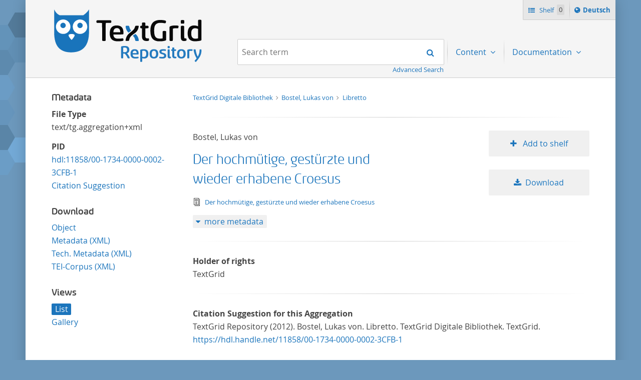

--- FILE ---
content_type: text/html;charset=UTF-8
request_url: https://textgridrep.org/browse/kpt2.0
body_size: 3690
content:








<!DOCTYPE html>
<html lang="en" class="html" prefix="og: https://ogp.me/ns#">
<head>

  
    
      <title>Libretto</title>
      
        
        
          
            
              
            
          
        
      
      <meta name="description" content="TextGrid Repository: TextGrid Digitale Bibliothek  > Bostel, Lukas von  > Libretto">
      <meta property="og:description" content="TextGrid Repository: TextGrid Digitale Bibliothek  > Bostel, Lukas von  > Libretto">
    
    
    
  
  <meta property="og:title" content="Libretto">
  <meta property="og:site_name" content="TextGrid Repository">
  
    
    
    
      <meta property="og:image" content="https://textgridlab.org/1.0/digilib/rest/IIIF/textgrid:47ct6.0/full/,250/0/native.jpg">
    
    
  
  <meta property="og:image:type" content="image/jpeg" />
  <meta name="viewport" content="initial-scale=1.0, width=device-width">
  <meta charset="utf-8">
  <link rel="shortcut icon" href="/favicon.ico"/>
  <link rel="stylesheet" href="/css/custom.css?1736968958">
</head>

<body class="html_body aui browse">
<div class="tg site ">

  <span hidden="true" id="i18n-remove-from-shelf-label" data-value="Remove from shelf"></span>
  <span hidden="true" id="i18n-add-to-shelf-label" data-value="Add to shelf"></span>

  <header class="tg header">
    <div class="tg header_logo" role="banner">
      <a href="/" title="TextGrid Repository">
        <img src="/images/textgrid-repository-logo.svg" alt="TextGrid Repository Logo">
      </a>
    </div>
    


<nav class="tg topbox">
  <button class="tg topbox_toggle-nav"><span class="sr-only">Navigation</span></button>
  <ul>
    <li>
      <a href="/shelf" class="tg topbox_link -shelf">
        Shelf
        <span class="tg topbox_shelf-count">0</span>
      </a>
    </li>
    <li class="tg topbox_language">
      
        
        
          <a class="tg topbox_language" href="?lang=de"><span class="sr-only">Sprache ï¿½ndern nach </span>Deutsch</a>
        
      
    </li>
  </ul>
</nav>

    

<nav class="tg nav -has-search" role="navigation">
  <h2 class="sr-only">Navigation</h2>
  <ul aria-label="" role="menubar">

      <li class="tg nav_item -search">
        <form class="tg search -header" action="/search/">
          <fieldset class="tg search_fake-input">
            <div class="tg search_filter">
              
            </div>

            <div class="tg search_search">
              <label class="sr-only" for="search-query-2">Search term:</label>
                <input value="" class="tg search_input -header" id="search-query-2" name="query" placeholder="Search term" type="search">
                <input type="hidden" name="order" value="" />
                <input type="hidden" name="limit" value="" />
              <button class="tg search_submit" type="submit"><span class="sr-only">Search</span></button>
            </div>
          </fieldset>
          <a class="tg search_advanced-search-link" href="/advanced-search">Advanced Search</a>
        </form>
      </li>

      <li class="tg nav_item -has-dropdown" id="nav-explore" role="presentation">
        <a aria-labelledby="nav-explore" class="tg dropdown_toggle -nav" aria-haspopup="true" role="menuitem">
          Content
        </a>
        <ul class="tg dropdown_menu -nav" role="menu">
          <li class="" id="layout_18" role="presentation">
            <a aria-labelledby="layout_18" href="/projects" role="menuitem" tabindex="">Projects</a>
          </li>
          <li class="" id="layout_18" role="presentation">
            <a aria-labelledby="layout_18" href="/facet/edition.agents.author.value?order=term:asc" role="menuitem" tabindex="">...by author</a>
          </li>
          <li class="" id="layout_18" role="presentation">
            <a aria-labelledby="layout_18" href="/facet/work.genre" role="menuitem" tabindex="">...by genre</a>
          </li>
          <li class="" id="layout_18" role="presentation">
            <a aria-labelledby="layout_18" href="/facet/format" role="menuitem" tabindex="">...by filetype</a>
          </li>
        </ul>
      </li>

      <li class="tg nav_item -has-dropdown" id="nav-explore" role="presentation">
        <a aria-labelledby="nav-explore" class="tg dropdown_toggle -nav" aria-haspopup="true" role="menuitem">
          Documentation
        </a>
        <ul class="tg dropdown_menu -nav" role="menu">
          <li class="" id="layout_18" role="presentation">
            <a aria-labelledby="layout_18" href="/docs/mission-statement" role="menuitem" tabindex="">Mission Statement</a>
          </li>
          <li class="" id="layout_18" role="presentation">
            <a aria-labelledby="layout_18" href="/docs/syntax" role="menuitem" tabindex="">Search</a>
          </li>
          <li class="" id="layout_18" role="presentation">
            <a aria-labelledby="layout_18" href="/docs/shelf" role="menuitem" tabindex="">Shelf</a>
          </li>
          <li class="" id="layout_18" role="presentation">
            <a aria-labelledby="layout_18" href="/docs/download" role="menuitem" tabindex="">Download</a>
          </li>
          <li class="" id="layout_18" role="presentation">
            <a aria-labelledby="layout_18" href="/docs/voyant" role="menuitem" tabindex="">Voyant</a>
          </li>
          <li class="" id="layout_18" role="presentation">
            <a aria-labelledby="layout_18" href="/docs/switchboard" role="menuitem" tabindex="">Switchboard</a>
          </li>
          <li class="" id="layout_18" role="presentation">
            <a aria-labelledby="layout_18" href="/docs/annotate" role="menuitem" tabindex="">Annotate</a>
          </li>
          <li class="" id="layout_18" role="presentation">
            <a aria-labelledby="layout_18" href="/docs/errata" role="menuitem" tabindex="">Errata</a>
          </li>
        </ul>
      </li>
  </ul>
</nav>

  </header>

  <main class="tg main -default" id="content">


<div class="tgrep wrap">

  


  <div class="tgrep sidebar-toggle">
    <button class="tgrep sidebar-toggle_button -show">Show sidebar</button>
    <button class="tgrep sidebar-toggle_button -hide">Hide sidebar</button>
  </div>

  <aside class="tgrep sidebar">

    
      <section class="tgrep sidebar_panel">
        <h3 class="tgrep sidebar_subheading">Metadata</h3>
        <!-- TODO: each for agent, pid, etc -->
        <dl>
          <dt>File Type</dt><dd>text/tg.aggregation+xml</dd>

          

          <!-- show author when available, first agent otherwise -->
                
        
        
      

          
          
          
            <dt>PID</dt>
                        <dd><a href="https://hdl.handle.net/11858/00-1734-0000-0002-3CFB-1">hdl:11858/00-1734-0000-0002-3CFB-1</a><br/>
                        <a href="#citation">Citation Suggestion</a></dd>
          
        </dl>
      </section>
    


    

    

      

      <section class="tgrep sidebar_panel">
        <h3 class="tgrep sidebar_subheading">Download</h3>
        <ul class="tgrep sidebar_list">
          <li>
            <a href="https://textgridlab.org/1.0/tgcrud-public/rest/textgrid:kpt2.0/data">
              Object 
            </a>
          </li>
                    <li>
            <a href="https://textgridlab.org/1.0/tgcrud-public/rest/textgrid:kpt2.0/metadata">
              Metadata (XML)
            </a>
          </li>
                    <li>
            <a href="https://textgridlab.org/1.0/tgcrud-public/rest/textgrid:kpt2.0/tech">
              Tech. Metadata (XML)
            </a>
          </li>
          
          
            <a href="https://textgridlab.org/1.0/aggregator/teicorpus/textgrid:kpt2.0">
              TEI-Corpus (XML)
            </a>
          
        </ul>
      </section>
    

    
      <section class="tgrep sidebar_panel">
        <h3 class="tgrep sidebar_subheading">Views</h3>
        <ul class="tgrep sidebar_list">
          
            <li class="tgrep sidebar_item -current">
              <a href="/browse/kpt2.0?mode=list" rel="noindex nofollow" class="tgrep sidebar_link">List</a>
            </li>
          
            <li class="tgrep sidebar_item ">
              <a href="/browse/kpt2.0?mode=gallery" rel="noindex nofollow" class="tgrep sidebar_link">Gallery</a>
            </li>
          
        </ul>
        
      </section>
    

    

    

  </aside>



  <main class="tgrep main">

    

    

    




<ul class="tgrep breadcrumbs">
  
    <li class="tgrep breadcrumbs_item">
      <a class="tgrep breadcrumbs_link" href="/project/TGPR-372fe6dc-57f2-6cd4-01b5-2c4bbefcfd3c">
        TextGrid Digitale Bibliothek
      </a>
    </li>
  
  
    
      
        <li class="tgrep breadcrumbs_item">
          <a class="tgrep breadcrumbs_link" href="/browse/kpsx.0">
            Bostel, Lukas von
          </a>
        </li>
      
    
  
  <li class="tgrep breadcrumbs_item">
    <a class="tgrep breadcrumbs_link" href="/browse/kpt2.0">
      Libretto
    </a>
  </li>
</ul>


    

    
      

        

        

        <div class="tgrep results">
          
            

            
              <ol class="tgrep results_list">
                
                  



<li class="tgrep result">
  <div class="tgrep result_main" data-tg-uri="textgrid:kpt0.0">
    <div class="tgrep result_author">
      
        
        
          Bostel, Lukas von
        
        
      
    </div>
    <div class="tgrep result_title">
      <a href="/browse/kpt0.0">
        Der hochmütige, gestürzte und wieder erhabene Croesus
      </a>
    </div>
    <div class="tgrep result_info">
      <div title="text/tg.edition+tg.aggregation+xml" class="tgrep result_mime-type -text-tg-edition-tg-aggregation-xml">
        <span class="sr-only">text/tg.edition+tg.aggregation+xml</span>
      </div>
      <div class="tgrep result_breadcrumbs">
        




<ul class="tgrep breadcrumbs">
  
  
  <li class="tgrep breadcrumbs_item">
    <a class="tgrep breadcrumbs_link" href="/browse/kpt0.0">
      Der hochmütige, gestürzte und wieder erhabene Croesus
    </a>
  </li>
</ul>

      </div>
    </div>

    <ol class="tgrep metadata_list">
      
    </ol>
  </div>

  <div class="tgrep result_image">
    <a href="/browse/kpt0.0">
      <img src="/images/no_image.svg" alt="Der hochmütige, gestürzte und wieder erhabene Croesus" title="Der hochmütige, gestürzte und wieder erhabene Croesus" />
    </a>
  </div>

  <div class="tgrep result_actions">
    <ul>
      <li>
        
          
          
            <button
              class="tgrep result_button -add-to-shelf"
              data-textgrid-targeturi="textgrid:kpt0.0">
              Add to shelf
            </button>
          
        
      </li>
      <li>
        <a href="https://textgridlab.org/1.0/tgcrud-public/rest/textgrid:kpt0.0/data" class="tgrep result_button -download">Download</a>
      </li>
    </ul>
  </div>

  <div class="tgrep metadata">
    <!-- TODO: each for agent, pid, etc -->
    <button class="tgrep metadata_button -show">more metadata</button>
    <button class="tgrep metadata_button -hide">less metadata</button>
    <dl class="tgrep metadata_toggle">
      <dt>File Type</dt>
      <dd>text/tg.edition+tg.aggregation+xml</dd>
      <!-- show author when available, first agent otherwise -->
            
        
          <dt>Author</dt>
          
          



<dd>
  
    
      
        
          <a href="https://d-nb.info/gnd/123383927">Bostel, Lukas von</a> 
        
        
        
        
      
    
    
  
</dd>

        
        
      
      
        <dt>Date of publication</dt>
        <dd>1711</dd>
      
      
        <dt>Place of publication</dt>
        <dd>Hamburg</dd>
      
      
        <dt>Notes</dt>
        <dd>
                              Komponiert von Reinhard Keiser. Uraufführung am 1711, Operhaus am Gänsemarkt, Hamburg.
                           </dd>
      
      
        <dt>PID</dt>
        <dd>
          hdl:11858/00-1734-0000-0002-3CFA-3
          (<a href="https://hdl.handle.net/hdl:11858/00-1734-0000-0002-3CFA-3">resolve PID</a> /
          <a href="https://hdl.handle.net/hdl:11858/00-1734-0000-0002-3CFA-3?noredirect">PID metadata</a>)
        </dd>
      
      <dt>Revision</dt>
      <dd>0</dd>
      <dt>Raw Metadata</dt>
      <dd><a href="https://textgridlab.org/1.0/tgcrud-public/rest/textgrid:kpt0.0/metadata">XML</a></dd>
      <dt>Technical Metadata</dt>
      <dd><a href="https://textgridlab.org/1.0/tgcrud-public/rest/textgrid:kpt0.0/tech">XML</a></dd>
    </dl>
  </div>
</li>

                
              </ol>
            
          

          

        </div>
      


      

      

      

      

      

      

      

      

      

      

    

    <!-- Notes and License (e.g. for editions) -->
    
      <div class="clearboth">
      <hr/>
      <dl>
        
        
          <dt>Holder of rights</dt><dd>TextGrid</dd>
        
        
      </dl>
      </div>
    

    

    
      <!-- Citation examples -->
      <div id="citation" class="clearboth">
      <hr/>
      


<!-- Citation things depending on format (Edition, Collection, Work, Item) -->

    

    

    
        <dl>
            <dt>Citation Suggestion for this Aggregation</dt>
            <dd>TextGrid Repository (2012).
              
                  
                      
                          Bostel, Lukas von.
                      
                  
              
              Libretto. TextGrid Digitale Bibliothek. TextGrid.
              <a href="https://hdl.handle.net/11858/00-1734-0000-0002-3CFB-1">
                https://hdl.handle.net/11858/00-1734-0000-0002-3CFB-1
              </a>
            </dd>
        </dl>
    

    

    


    
  </main>
</div>



  </main>

  <footer class="tg footer" role="contentinfo">
    <div class="tg footer_left">
      <ul>
        <li>
          <a class="tg footer_contact" href="https://textgrid.de/en/kontakt/">Contact</a>
        </li>
        <li><a href="https://de.dariah.eu/impressum">Imprint</a></li>
        <li><a href="https://de.dariah.eu/privacy-policy">Privacy Policy</a></li>
        <li><a href="https://gitlab.gwdg.de/dariah-de/textgridrep-portal">Source Code</a></li>
      </ul>
      <ul>
        <li><span>&copy; TextGrid 2024</span></li>
      </ul>
    </div>
    <div class="tg footer_right">
      <div class="tg footer_logos">
        <ul>
          <li>
            <a href="https://www.tei-c.org/" target="_blank" rel="noopener">
              <img class="tg footer_logo" src="/images/tei-logo.svg" alt="TEI - Text Encoding Initiative" width="65" height="65">
            </a>
          </li>
          <li>
            <a href="https://dataverse.nl/dataset.xhtml?persistentId=doi:10.34894/L1F7BS" target="_blank" rel="noopener">
              <img class="tg footer_logo" src="/images/CoreTrustSeal-logo-transparent.png" alt="Core Trust Seal logo" width="65" height="65">
            </a>
          </li>
          <li>
            <a href="https://forschungsinfrastrukturen.de/" target="_blank" rel="noopener">
              <img class="tg footer_logo" alt="GKFI Logo" src="/images/gkfi-logo-notext.png" width="65" height="65">
            </a>
          </li>
          <li>
            <a href="https://text-plus.org/" target="_blank" rel="noopener">
              <img class="tg footer_logo" src="https://res.de.dariah.eu/logos/textplus/textplus_logo_RGB.svg" alt="Text+" width="65" height="65">
            </a>
          </li>
        </ul>
      </div>
    </div>
  </footer>

  <script src="/js/jquery.min.js"></script>
  
  <script src="/js/main.min.js"></script>
  

</div>
</body>
</html>

